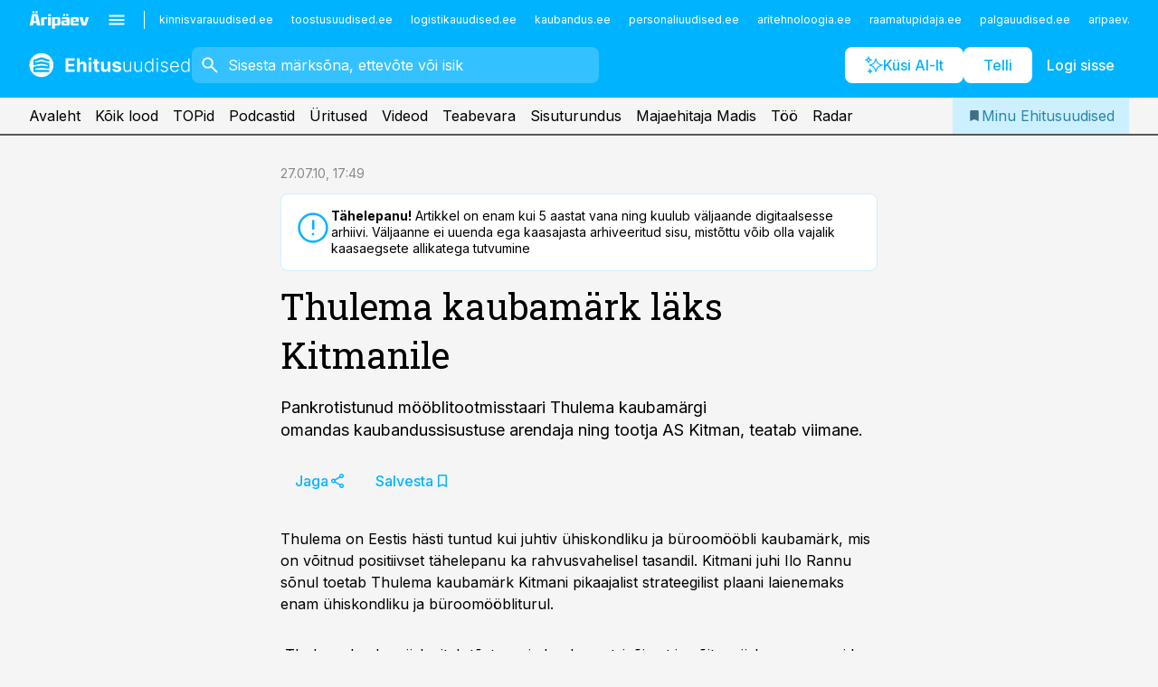

--- FILE ---
content_type: application/javascript; charset=UTF-8
request_url: https://www.ehitusuudised.ee/_next/static/chunks/4075-c93ea2025da5b6a7.js
body_size: 2880
content:
"use strict";(self.webpackChunk_N_E=self.webpackChunk_N_E||[]).push([[4075],{47194:function(t,e,n){n.d(e,{Z:function(){return C}});var r=n(1119),i=n(74610),s=n(88671);function o(t,e){return t.replace(RegExp("(^|\\s)"+e+"(?:\\s|$)","g"),"$1").replace(/\s+/g," ").replace(/^\s*|\s*$/g,"")}var a=n(2265),l=n(54887),u={disabled:!1},c=n(79610),p=function(t){return t.scrollTop},d="unmounted",f="exited",h="entering",E="entered",m="exiting",x=function(t){function e(e,n){r=t.call(this,e,n)||this;var r,i,s=n&&!n.isMounting?e.enter:e.appear;return r.appearStatus=null,e.in?s?(i=f,r.appearStatus=h):i=E:i=e.unmountOnExit||e.mountOnEnter?d:f,r.state={status:i},r.nextCallback=null,r}(0,s.Z)(e,t),e.getDerivedStateFromProps=function(t,e){return t.in&&e.status===d?{status:f}:null};var n=e.prototype;return n.componentDidMount=function(){this.updateStatus(!0,this.appearStatus)},n.componentDidUpdate=function(t){var e=null;if(t!==this.props){var n=this.state.status;this.props.in?n!==h&&n!==E&&(e=h):(n===h||n===E)&&(e=m)}this.updateStatus(!1,e)},n.componentWillUnmount=function(){this.cancelNextCallback()},n.getTimeouts=function(){var t,e,n,r=this.props.timeout;return t=e=n=r,null!=r&&"number"!=typeof r&&(t=r.exit,e=r.enter,n=void 0!==r.appear?r.appear:e),{exit:t,enter:e,appear:n}},n.updateStatus=function(t,e){if(void 0===t&&(t=!1),null!==e){if(this.cancelNextCallback(),e===h){if(this.props.unmountOnExit||this.props.mountOnEnter){var n=this.props.nodeRef?this.props.nodeRef.current:l.findDOMNode(this);n&&p(n)}this.performEnter(t)}else this.performExit()}else this.props.unmountOnExit&&this.state.status===f&&this.setState({status:d})},n.performEnter=function(t){var e=this,n=this.props.enter,r=this.context?this.context.isMounting:t,i=this.props.nodeRef?[r]:[l.findDOMNode(this),r],s=i[0],o=i[1],a=this.getTimeouts(),c=r?a.appear:a.enter;if(!t&&!n||u.disabled){this.safeSetState({status:E},function(){e.props.onEntered(s)});return}this.props.onEnter(s,o),this.safeSetState({status:h},function(){e.props.onEntering(s,o),e.onTransitionEnd(c,function(){e.safeSetState({status:E},function(){e.props.onEntered(s,o)})})})},n.performExit=function(){var t=this,e=this.props.exit,n=this.getTimeouts(),r=this.props.nodeRef?void 0:l.findDOMNode(this);if(!e||u.disabled){this.safeSetState({status:f},function(){t.props.onExited(r)});return}this.props.onExit(r),this.safeSetState({status:m},function(){t.props.onExiting(r),t.onTransitionEnd(n.exit,function(){t.safeSetState({status:f},function(){t.props.onExited(r)})})})},n.cancelNextCallback=function(){null!==this.nextCallback&&(this.nextCallback.cancel(),this.nextCallback=null)},n.safeSetState=function(t,e){e=this.setNextCallback(e),this.setState(t,e)},n.setNextCallback=function(t){var e=this,n=!0;return this.nextCallback=function(r){n&&(n=!1,e.nextCallback=null,t(r))},this.nextCallback.cancel=function(){n=!1},this.nextCallback},n.onTransitionEnd=function(t,e){this.setNextCallback(e);var n=this.props.nodeRef?this.props.nodeRef.current:l.findDOMNode(this),r=null==t&&!this.props.addEndListener;if(!n||r){setTimeout(this.nextCallback,0);return}if(this.props.addEndListener){var i=this.props.nodeRef?[this.nextCallback]:[n,this.nextCallback],s=i[0],o=i[1];this.props.addEndListener(s,o)}null!=t&&setTimeout(this.nextCallback,t)},n.render=function(){var t=this.state.status;if(t===d)return null;var e=this.props,n=e.children,r=(e.in,e.mountOnEnter,e.unmountOnExit,e.appear,e.enter,e.exit,e.timeout,e.addEndListener,e.onEnter,e.onEntering,e.onEntered,e.onExit,e.onExiting,e.onExited,e.nodeRef,(0,i.Z)(e,["children","in","mountOnEnter","unmountOnExit","appear","enter","exit","timeout","addEndListener","onEnter","onEntering","onEntered","onExit","onExiting","onExited","nodeRef"]));return a.createElement(c.Z.Provider,{value:null},"function"==typeof n?n(t,r):a.cloneElement(a.Children.only(n),r))},e}(a.Component);function v(){}x.contextType=c.Z,x.propTypes={},x.defaultProps={in:!1,mountOnEnter:!1,unmountOnExit:!1,appear:!1,enter:!0,exit:!0,onEnter:v,onEntering:v,onEntered:v,onExit:v,onExiting:v,onExited:v},x.UNMOUNTED=d,x.EXITED=f,x.ENTERING=h,x.ENTERED=E,x.EXITING=m;var g=function(t,e){return t&&e&&e.split(" ").forEach(function(e){t.classList?t.classList.remove(e):"string"==typeof t.className?t.className=o(t.className,e):t.setAttribute("class",o(t.className&&t.className.baseVal||"",e))})},b=function(t){function e(){for(var e,n=arguments.length,r=Array(n),i=0;i<n;i++)r[i]=arguments[i];return(e=t.call.apply(t,[this].concat(r))||this).appliedClasses={appear:{},enter:{},exit:{}},e.onEnter=function(t,n){var r=e.resolveArguments(t,n),i=r[0],s=r[1];e.removeClasses(i,"exit"),e.addClass(i,s?"appear":"enter","base"),e.props.onEnter&&e.props.onEnter(t,n)},e.onEntering=function(t,n){var r=e.resolveArguments(t,n),i=r[0],s=r[1];e.addClass(i,s?"appear":"enter","active"),e.props.onEntering&&e.props.onEntering(t,n)},e.onEntered=function(t,n){var r=e.resolveArguments(t,n),i=r[0],s=r[1]?"appear":"enter";e.removeClasses(i,s),e.addClass(i,s,"done"),e.props.onEntered&&e.props.onEntered(t,n)},e.onExit=function(t){var n=e.resolveArguments(t)[0];e.removeClasses(n,"appear"),e.removeClasses(n,"enter"),e.addClass(n,"exit","base"),e.props.onExit&&e.props.onExit(t)},e.onExiting=function(t){var n=e.resolveArguments(t)[0];e.addClass(n,"exit","active"),e.props.onExiting&&e.props.onExiting(t)},e.onExited=function(t){var n=e.resolveArguments(t)[0];e.removeClasses(n,"exit"),e.addClass(n,"exit","done"),e.props.onExited&&e.props.onExited(t)},e.resolveArguments=function(t,n){return e.props.nodeRef?[e.props.nodeRef.current,t]:[t,n]},e.getClassNames=function(t){var n=e.props.classNames,r="string"==typeof n,i=r?(r&&n?n+"-":"")+t:n[t],s=r?i+"-active":n[t+"Active"],o=r?i+"-done":n[t+"Done"];return{baseClassName:i,activeClassName:s,doneClassName:o}},e}(0,s.Z)(e,t);var n=e.prototype;return n.addClass=function(t,e,n){var r,i=this.getClassNames(e)[n+"ClassName"],s=this.getClassNames("enter").doneClassName;"appear"===e&&"done"===n&&s&&(i+=" "+s),"active"===n&&t&&p(t),i&&(this.appliedClasses[e][n]=i,r=i,t&&r&&r.split(" ").forEach(function(e){var n,r;return n=t,r=e,void(n.classList?n.classList.add(r):(n.classList?r&&n.classList.contains(r):-1!==(" "+(n.className.baseVal||n.className)+" ").indexOf(" "+r+" "))||("string"==typeof n.className?n.className=n.className+" "+r:n.setAttribute("class",(n.className&&n.className.baseVal||"")+" "+r)))}))},n.removeClasses=function(t,e){var n=this.appliedClasses[e],r=n.base,i=n.active,s=n.done;this.appliedClasses[e]={},r&&g(t,r),i&&g(t,i),s&&g(t,s)},n.render=function(){var t=this.props,e=(t.classNames,(0,i.Z)(t,["classNames"]));return a.createElement(x,(0,r.Z)({},e,{onEnter:this.onEnter,onEntered:this.onEntered,onEntering:this.onEntering,onExit:this.onExit,onExiting:this.onExiting,onExited:this.onExited}))},e}(a.Component);b.defaultProps={classNames:""},b.propTypes={};var C=b},72953:function(t,e,n){n.d(e,{Z:function(){return d}});var r=n(74610),i=n(1119),s=n(88671),o=n(2265),a=n(79610);function l(t,e){var n=Object.create(null);return t&&o.Children.map(t,function(t){return t}).forEach(function(t){n[t.key]=e&&(0,o.isValidElement)(t)?e(t):t}),n}function u(t,e,n){return null!=n[e]?n[e]:t.props[e]}var c=Object.values||function(t){return Object.keys(t).map(function(e){return t[e]})},p=function(t){function e(e,n){var r,i=(r=t.call(this,e,n)||this).handleExited.bind(function(t){if(void 0===t)throw ReferenceError("this hasn't been initialised - super() hasn't been called");return t}(r));return r.state={contextValue:{isMounting:!0},handleExited:i,firstRender:!0},r}(0,s.Z)(e,t);var n=e.prototype;return n.componentDidMount=function(){this.mounted=!0,this.setState({contextValue:{isMounting:!1}})},n.componentWillUnmount=function(){this.mounted=!1},e.getDerivedStateFromProps=function(t,e){var n,r,i=e.children,s=e.handleExited;return{children:e.firstRender?l(t.children,function(e){return(0,o.cloneElement)(e,{onExited:s.bind(null,e),in:!0,appear:u(e,"appear",t),enter:u(e,"enter",t),exit:u(e,"exit",t)})}):(Object.keys(r=function(t,e){function n(n){return n in e?e[n]:t[n]}t=t||{},e=e||{};var r,i=Object.create(null),s=[];for(var o in t)o in e?s.length&&(i[o]=s,s=[]):s.push(o);var a={};for(var l in e){if(i[l])for(r=0;r<i[l].length;r++){var u=i[l][r];a[i[l][r]]=n(u)}a[l]=n(l)}for(r=0;r<s.length;r++)a[s[r]]=n(s[r]);return a}(i,n=l(t.children))).forEach(function(e){var a=r[e];if((0,o.isValidElement)(a)){var l=e in i,c=e in n,p=i[e],d=(0,o.isValidElement)(p)&&!p.props.in;c&&(!l||d)?r[e]=(0,o.cloneElement)(a,{onExited:s.bind(null,a),in:!0,exit:u(a,"exit",t),enter:u(a,"enter",t)}):c||!l||d?c&&l&&(0,o.isValidElement)(p)&&(r[e]=(0,o.cloneElement)(a,{onExited:s.bind(null,a),in:p.props.in,exit:u(a,"exit",t),enter:u(a,"enter",t)})):r[e]=(0,o.cloneElement)(a,{in:!1})}}),r),firstRender:!1}},n.handleExited=function(t,e){var n=l(this.props.children);t.key in n||(t.props.onExited&&t.props.onExited(e),this.mounted&&this.setState(function(e){var n=(0,i.Z)({},e.children);return delete n[t.key],{children:n}}))},n.render=function(){var t=this.props,e=t.component,n=t.childFactory,i=(0,r.Z)(t,["component","childFactory"]),s=this.state.contextValue,l=c(this.state.children).map(n);return(delete i.appear,delete i.enter,delete i.exit,null===e)?o.createElement(a.Z.Provider,{value:s},l):o.createElement(a.Z.Provider,{value:s},o.createElement(e,i,l))},e}(o.Component);p.propTypes={},p.defaultProps={component:"div",childFactory:function(t){return t}};var d=p},79610:function(t,e,n){var r=n(2265);e.Z=r.createContext(null)},1119:function(t,e,n){n.d(e,{Z:function(){return r}});function r(){return(r=Object.assign?Object.assign.bind():function(t){for(var e=1;e<arguments.length;e++){var n=arguments[e];for(var r in n)({}).hasOwnProperty.call(n,r)&&(t[r]=n[r])}return t}).apply(null,arguments)}},88671:function(t,e,n){function r(t,e){return(r=Object.setPrototypeOf?Object.setPrototypeOf.bind():function(t,e){return t.__proto__=e,t})(t,e)}function i(t,e){t.prototype=Object.create(e.prototype),t.prototype.constructor=t,r(t,e)}n.d(e,{Z:function(){return i}})},74610:function(t,e,n){n.d(e,{Z:function(){return r}});function r(t,e){if(null==t)return{};var n={};for(var r in t)if(({}).hasOwnProperty.call(t,r)){if(e.includes(r))continue;n[r]=t[r]}return n}}}]);